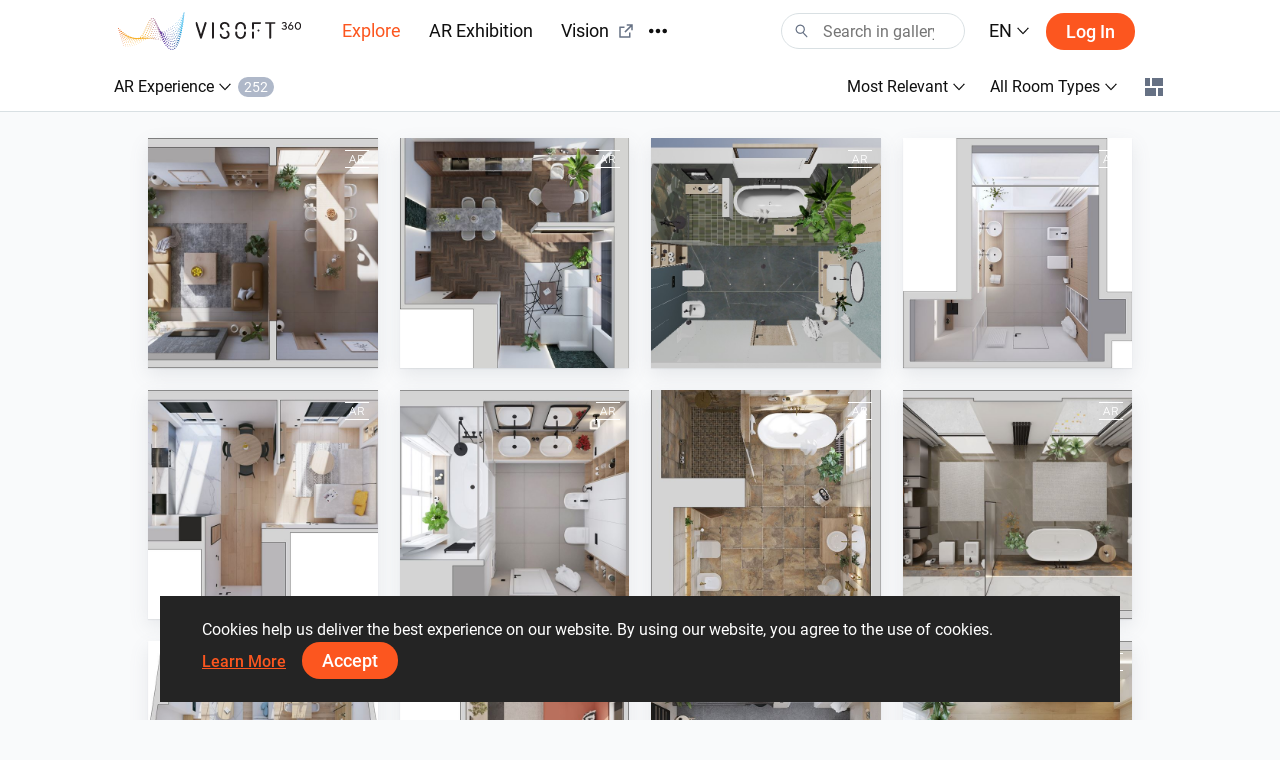

--- FILE ---
content_type: text/html; charset=utf-8
request_url: https://visoft360.com/en/gallery?elementType=91
body_size: 47199
content:
<!DOCTYPE html>
<html lang="en">
<head>
    <meta charset="utf-8" />
    <meta name="viewport" content="width=device-width, initial-scale=1.0">

    




    <title>Explore |  ViSoft360</title>
    <link rel="apple-touch-icon" sizes="180x180" href="/Content/images/apple-touch-icon.png">
    <link rel="icon" type="image/png" sizes="32x32" href="/Content/images/favicon-32x32.png">
    <link rel="icon" type="image/png" sizes="16x16" href="/Content/images/favicon-16x16.png">



    <meta name="google-site-verification" content="DU_L_pTBAGzu2VQBQuP6KLviBcD4QpvxjuCcSK3zujM" />
    <meta name="description" content="ViSoft360 Portal introducing most interesting room interiors exteriors and design ideas from top designers from all over the world using thousands of brands in panorama, picture, project or 3D object formats." />
    <meta name="robots" content="index, follow">
    <meta name="referrer" content="strict-origin-when-cross-origin">
    <meta http-equiv="X-UA-Compatible" content="IE=Edge">


    <meta name="msapplication-TileColor" content="#da532c">
    <meta name="theme-color" content="#ffffff">

    

    
    <link rel="stylesheet" href="https://cdn.jsdelivr.net/npm/bootstrap@4.5.3/dist/css/bootstrap.min.css" integrity="sha384-TX8t27EcRE3e/ihU7zmQxVncDAy5uIKz4rEkgIXeMed4M0jlfIDPvg6uqKI2xXr2" crossorigin="anonymous">
    <link rel="stylesheet" href="/Content/css/main.min.css?v=Nzsp82sdgiKwgcFlst9GkUCCjMpJydaUzwFlqjfQ2oI=" />

    



    <script>
        var baseUrl = "https://visoft360.com/";
        var isDebug = false;
        var currentLang = "en";
        var userAuthorized = false;
        var recaptcha_v3_siteKey = "6LdJpOwUAAAAANrmm90h1rprkpFVlDf2B_8x-L5b";
        var isEmbeddedMode = false;
        var isCustomerEnvironment = false
    </script>


    <script src="/bundles/initLoader?v=YSZ4trlponHhw_2pM3Bn4dG5FSM4pa_P_NT92f0Cr-k1"></script>


</head>





<body>

    <header id="vi-header">





<div class="vi-header-wrapper">



    <div class="vi-header-container vi-l-header-container">
        <a class="vi-header-logo" href="/en/home">
            <img src="/Content/images/logo_v-horizontal.svg" class="img-fluid d-md-block d-none" alt="ViSoft" />
            <img src="/Content/images/logo_v-symbol.svg" class="img-fluid d-sm-block d-md-none" alt="ViSoft" />
        </a>

        <div class="vi-header-nav-container">

            <div class="vi-header-nav-item vi-is-active">
                <a href="/en/gallery?elementType=0" class="vi-header-nav-link">
                    Explore
                </a>
            </div>


            <div class="vi-header-nav-item ">
                <a href="/en/ARExhibition" class="vi-header-nav-link">
                    AR Exhibition
                </a>
            </div>

                <div class="vi-header-nav-item">
                    <a href="https://vision.visoft.de" class="vi-header-nav-link" target="_blank">
                        Vision
                        <div class="vi-icon vi-icon-size-18 ml-2">
                            <svg width="24" height="24" viewBox="0 0 24 24" fill="none" xmlns="http://www.w3.org/2000/svg">
<path d="M10 6V8H5V19H16V14H18V20C18 20.2652 17.8946 20.5196 17.7071 20.7071C17.5196 20.8946 17.2652 21 17 21H4C3.73478 21 3.48043 20.8946 3.29289 20.7071C3.10536 20.5196 3 20.2652 3 20V7C3 6.73478 3.10536 6.48043 3.29289 6.29289C3.48043 6.10536 3.73478 6 4 6H10ZM21 3V11H19V6.413L11.207 14.207L9.793 12.793L17.585 5H13V3H21Z" fill="#323232"/>
</svg>

                        </div>
                    </a>
                </div>

            <div class="vi-header-nav-item ">
                <a href="/en/flow" class="vi-header-nav-link">
                    News Flow
                </a>
            </div>


                <div class="vi-header-nav-item ">
                    <a href="/en/download" class="vi-header-nav-link">
                        Downloads
                    </a>
                </div>


        </div>


        
        <div class="vi-header-overflow-menu">
            <button class="vi-btn-empty" data-toggle="dropdown">
                <div class="vi-icon vi-icon-size-18">
                    <svg width="24" height="24" viewBox="0 0 24 24" fill="none" xmlns="http://www.w3.org/2000/svg">
<g clip-path="url(#clip0)">
<path fill-rule="evenodd" clip-rule="evenodd" d="M3 15C4.65685 15 6 13.6569 6 12C6 10.3431 4.65685 9 3 9C1.34315 9 0 10.3431 0 12C0 13.6569 1.34315 15 3 15ZM12 15C13.6569 15 15 13.6569 15 12C15 10.3431 13.6569 9 12 9C10.3431 9 9 10.3431 9 12C9 13.6569 10.3431 15 12 15ZM24 12C24 13.6569 22.6569 15 21 15C19.3431 15 18 13.6569 18 12C18 10.3431 19.3431 9 21 9C22.6569 9 24 10.3431 24 12Z" fill="#323232"/>
</g>
<defs>
<clipPath id="clip0">
<rect width="24" height="24" fill="white"/>
</clipPath>
</defs>
</svg>

                </div>
            </button>
            <div class="dropdown-menu vi-dropdown-menu-arrow" aria-labelledby="dropdownMenuButton">
                <div class="vi-dropdown-menu-content-container vi-header-overflow-menu__dropdown-content">

                </div>
            </div>
        </div>


        <div class="vi-header-search-container vi-js-header-search">

            <div class="vi-search-wrapper ">
                <div class="vi-icon vi-icon-search">
                    <svg width="24" height="24" viewBox="0 0 24 24" fill="none" xmlns="http://www.w3.org/2000/svg">
<path fill-rule="evenodd" clip-rule="evenodd" d="M15 9C15 12.3137 12.3137 15 9 15C5.68629 15 3 12.3137 3 9C3 5.68629 5.68629 3 9 3C12.3137 3 15 5.68629 15 9ZM13.299 15.748C12.0573 16.5406 10.5823 17 9 17C4.58172 17 1 13.4183 1 9C1 4.58172 4.58172 1 9 1C13.4183 1 17 4.58172 17 9C17 11.1144 16.1797 13.0372 14.84 14.4676L21.7296 21.8164L20.2705 23.1843L13.299 15.748Z" fill="#323232"/>
</svg>

                </div>
                <div class="vi-icon vi-icon-close">
                    <svg width="24" height="24" viewBox="0 0 24 24" fill="none" xmlns="http://www.w3.org/2000/svg">
<path fill-rule="evenodd" clip-rule="evenodd" d="M10.5858 11.9998L4.92896 17.6566L6.34317 19.0708L12 13.414L17.657 19.071L19.0712 17.6568L13.4142 11.9998L19.0711 6.34292L17.6569 4.92871L12 10.5856L6.34331 4.92886L4.92909 6.34308L10.5858 11.9998Z" fill="#323232"/>
</svg>

                </div>
                <input class="vi-search-field" type="text" aria-label="Search" placeholder="Search in gallery" />
            </div>


            <div class="vi-search-suggest">

                <div class="vi-suggest-loader">
                    <div class="vi-loader-eclipse"></div>
                </div>

                <div class="vi-suggest-list-view">

                </div>

                <div class="vi-suggest-list-empty">
                    <span class="vi-txt-5">
                        No results were found for your search
                    </span>
                </div>
            </div>

        </div>


        <div class="vi-header-language">
            <button class="vi-btn-empty" data-toggle="dropdown">
                <span class="vi-txt-4 text-uppercase">
                    en
                </span>
                <div class="vi-icon ml-1">
                    <svg width="24" height="24" viewBox="0 0 24 24" fill="none" xmlns="http://www.w3.org/2000/svg">
<g clip-path="url(#clip0)">
<path fill-rule="evenodd" clip-rule="evenodd" d="M2 7.31991L3.52575 6L12 15.0506L20.4742 6L22 7.31991L12 18L2 7.31991Z" fill="#323232"/>
</g>
<defs>
<clipPath id="clip0">
<rect width="24" height="24" fill="white" transform="translate(24) rotate(90)"/>
</clipPath>
</defs>
</svg>

                </div>
            </button>
            <div class="dropdown-menu vi-dropdown-menu-arrow" aria-labelledby="dropdownMenuButton">
                <div class="vi-dropdown-menu-content-container">
                        <a class="dropdown-item" href="/en/home/SetCulture/bg-BG?currentLang=en&amp;returnUrl=https%3A%2F%2Fvisoft360.com%2Fen%2Fgallery%3FelementType%3D91">
                            <span class="vi-txt-5">
                                Български
                            </span>
                        </a>
                        <a class="dropdown-item" href="/en/home/SetCulture/ca-ES?currentLang=en&amp;returnUrl=https%3A%2F%2Fvisoft360.com%2Fen%2Fgallery%3FelementType%3D91">
                            <span class="vi-txt-5">
                                Catal&#224;
                            </span>
                        </a>
                        <a class="dropdown-item" href="/en/home/SetCulture/cs-CZ?currentLang=en&amp;returnUrl=https%3A%2F%2Fvisoft360.com%2Fen%2Fgallery%3FelementType%3D91">
                            <span class="vi-txt-5">
                                Čeština
                            </span>
                        </a>
                        <a class="dropdown-item" href="/en/home/SetCulture/de-DE?currentLang=en&amp;returnUrl=https%3A%2F%2Fvisoft360.com%2Fen%2Fgallery%3FelementType%3D91">
                            <span class="vi-txt-5">
                                Deutsch
                            </span>
                        </a>
                        <a class="dropdown-item" href="/en/home/SetCulture/en-GB?currentLang=en&amp;returnUrl=https%3A%2F%2Fvisoft360.com%2Fen%2Fgallery%3FelementType%3D91">
                            <span class="vi-txt-5">
                                English
                            </span>
                        </a>
                        <a class="dropdown-item" href="/en/home/SetCulture/es-ES?currentLang=en&amp;returnUrl=https%3A%2F%2Fvisoft360.com%2Fen%2Fgallery%3FelementType%3D91">
                            <span class="vi-txt-5">
                                Espa&#241;ol
                            </span>
                        </a>
                        <a class="dropdown-item" href="/en/home/SetCulture/fr-FR?currentLang=en&amp;returnUrl=https%3A%2F%2Fvisoft360.com%2Fen%2Fgallery%3FelementType%3D91">
                            <span class="vi-txt-5">
                                Fran&#231;ais
                            </span>
                        </a>
                        <a class="dropdown-item" href="/en/home/SetCulture/hr-HR?currentLang=en&amp;returnUrl=https%3A%2F%2Fvisoft360.com%2Fen%2Fgallery%3FelementType%3D91">
                            <span class="vi-txt-5">
                                Hrvatski
                            </span>
                        </a>
                        <a class="dropdown-item" href="/en/home/SetCulture/hu-HU?currentLang=en&amp;returnUrl=https%3A%2F%2Fvisoft360.com%2Fen%2Fgallery%3FelementType%3D91">
                            <span class="vi-txt-5">
                                Magyar
                            </span>
                        </a>
                        <a class="dropdown-item" href="/en/home/SetCulture/it-IT?currentLang=en&amp;returnUrl=https%3A%2F%2Fvisoft360.com%2Fen%2Fgallery%3FelementType%3D91">
                            <span class="vi-txt-5">
                                Italiano
                            </span>
                        </a>
                        <a class="dropdown-item" href="/en/home/SetCulture/nl-NL?currentLang=en&amp;returnUrl=https%3A%2F%2Fvisoft360.com%2Fen%2Fgallery%3FelementType%3D91">
                            <span class="vi-txt-5">
                                Nederlands
                            </span>
                        </a>
                        <a class="dropdown-item" href="/en/home/SetCulture/pl-PL?currentLang=en&amp;returnUrl=https%3A%2F%2Fvisoft360.com%2Fen%2Fgallery%3FelementType%3D91">
                            <span class="vi-txt-5">
                                Polski
                            </span>
                        </a>
                        <a class="dropdown-item" href="/en/home/SetCulture/pt-PT?currentLang=en&amp;returnUrl=https%3A%2F%2Fvisoft360.com%2Fen%2Fgallery%3FelementType%3D91">
                            <span class="vi-txt-5">
                                Portugu&#234;s
                            </span>
                        </a>
                        <a class="dropdown-item" href="/en/home/SetCulture/ro-RO?currentLang=en&amp;returnUrl=https%3A%2F%2Fvisoft360.com%2Fen%2Fgallery%3FelementType%3D91">
                            <span class="vi-txt-5">
                                Rom&#226;nă
                            </span>
                        </a>
                        <a class="dropdown-item" href="/en/home/SetCulture/ru-RU?currentLang=en&amp;returnUrl=https%3A%2F%2Fvisoft360.com%2Fen%2Fgallery%3FelementType%3D91">
                            <span class="vi-txt-5">
                                Русский
                            </span>
                        </a>
                        <a class="dropdown-item" href="/en/home/SetCulture/sk-SK?currentLang=en&amp;returnUrl=https%3A%2F%2Fvisoft360.com%2Fen%2Fgallery%3FelementType%3D91">
                            <span class="vi-txt-5">
                                Slovenčina
                            </span>
                        </a>
                        <a class="dropdown-item" href="/en/home/SetCulture/sl-SI?currentLang=en&amp;returnUrl=https%3A%2F%2Fvisoft360.com%2Fen%2Fgallery%3FelementType%3D91">
                            <span class="vi-txt-5">
                                Slovenščina
                            </span>
                        </a>
                        <a class="dropdown-item" href="/en/home/SetCulture/sr-Latn-RS?currentLang=en&amp;returnUrl=https%3A%2F%2Fvisoft360.com%2Fen%2Fgallery%3FelementType%3D91">
                            <span class="vi-txt-5">
                                Српски
                            </span>
                        </a>
                        <a class="dropdown-item" href="/en/home/SetCulture/tr-TR?currentLang=en&amp;returnUrl=https%3A%2F%2Fvisoft360.com%2Fen%2Fgallery%3FelementType%3D91">
                            <span class="vi-txt-5">
                                T&#252;rk&#231;e
                            </span>
                        </a>
                        <a class="dropdown-item" href="/en/home/SetCulture/uk-UA?currentLang=en&amp;returnUrl=https%3A%2F%2Fvisoft360.com%2Fen%2Fgallery%3FelementType%3D91">
                            <span class="vi-txt-5">
                                Українська
                            </span>
                        </a>
                </div>
            </div>
        </div>

        <div class="vi-header-search-trigger vi-js-search-trigger">
            <div class="vi-icon vi-icon-search">
                <svg width="24" height="24" viewBox="0 0 24 24" fill="none" xmlns="http://www.w3.org/2000/svg">
<path fill-rule="evenodd" clip-rule="evenodd" d="M15 9C15 12.3137 12.3137 15 9 15C5.68629 15 3 12.3137 3 9C3 5.68629 5.68629 3 9 3C12.3137 3 15 5.68629 15 9ZM13.299 15.748C12.0573 16.5406 10.5823 17 9 17C4.58172 17 1 13.4183 1 9C1 4.58172 4.58172 1 9 1C13.4183 1 17 4.58172 17 9C17 11.1144 16.1797 13.0372 14.84 14.4676L21.7296 21.8164L20.2705 23.1843L13.299 15.748Z" fill="#323232"/>
</svg>

            </div>
            <div class="vi-icon vi-icon-close">
                <svg width="24" height="24" viewBox="0 0 24 24" fill="none" xmlns="http://www.w3.org/2000/svg">
<path fill-rule="evenodd" clip-rule="evenodd" d="M10.5858 11.9998L4.92896 17.6566L6.34317 19.0708L12 13.414L17.657 19.071L19.0712 17.6568L13.4142 11.9998L19.0711 6.34292L17.6569 4.92871L12 10.5856L6.34331 4.92886L4.92909 6.34308L10.5858 11.9998Z" fill="#323232"/>
</svg>

            </div>
        </div>

            <div class="vi-header-sign-in">
                <a href="/en/Account/Login?returnUrl=%2Fen%2Fgallery%3FelementType%3D91" class="vi-btn-primary text-capitalize">Log in</a>
            </div>

        <div class="vi-side-menu-toggle">
            <div class="vi-icon vi-icon-menu">
                <svg width="24" height="24" viewBox="0 0 24 24" fill="none" xmlns="http://www.w3.org/2000/svg">
<path fill-rule="evenodd" clip-rule="evenodd" d="M24 4H0V2H24V4ZM24 13H0V11H24V13ZM0 22H24V20H0V22Z" fill="#323232"/>
</svg>

            </div>
        </div>
    </div>

</div>


<div class="vi-side-menu">





<section class="vi-side-menu-container vi-scrollbar-invisible  ">

    <div class="vi-side-menu-header">
        <img src="/Content/images/logo_v_text.png" />
        <div class="vi-side-menu-close">
            <div class="vi-icon vi-icon-close">
                <svg width="24" height="24" viewBox="0 0 24 24" fill="none" xmlns="http://www.w3.org/2000/svg">
<path fill-rule="evenodd" clip-rule="evenodd" d="M10.5858 11.9998L4.92896 17.6566L6.34317 19.0708L12 13.414L17.657 19.071L19.0712 17.6568L13.4142 11.9998L19.0711 6.34292L17.6569 4.92871L12 10.5856L6.34331 4.92886L4.92909 6.34308L10.5858 11.9998Z" fill="#323232"/>
</svg>

            </div>
        </div>
    </div>

    <nav class="vi-side-menu-nav">

        <ul>
            <li class="vi-side-menu-item">
                <a class="vi-side-menu-item-link" href="/en/gallery?elementType=0">
                    Explore
                </a>
            </li>

                <li class="vi-side-menu-item">
                    <a class="vi-side-menu-item-link" href="https://vision.visoft.de" target="_blank">
                        Vision
                    </a>
                </li>

            <li class="vi-side-menu-item">
                <a class="vi-side-menu-item-link" href="/en/ARExhibition">
                    AR Exhibition
                </a>
                    </li>

                    <li class="vi-side-menu-item">
                        <a class="vi-side-menu-item-link" href="/en/flow">
                            News Flow
                        </a>
                    </li>

                        <li class="vi-side-menu-item">
                            <a class="vi-side-menu-item-link" href="/en/download">
                                Downloads
                            </a>
                        </li>

                </ul>

        <div class="vi-side-menu-language">
            <select class="vi-form-control">

                        <option value="bg-BG" data-href="/en/home/SetCulture/bg-BG?currentLang=en&amp;returnUrl=%2Fen%2Fgallery%3FelementType%3D91">Български</option>
                        <option value="ca-ES" data-href="/en/home/SetCulture/ca-ES?currentLang=en&amp;returnUrl=%2Fen%2Fgallery%3FelementType%3D91">Catal&#224;</option>
                        <option value="cs-CZ" data-href="/en/home/SetCulture/cs-CZ?currentLang=en&amp;returnUrl=%2Fen%2Fgallery%3FelementType%3D91">Čeština</option>
                        <option value="de-DE" data-href="/en/home/SetCulture/de-DE?currentLang=en&amp;returnUrl=%2Fen%2Fgallery%3FelementType%3D91">Deutsch</option>
                        <option value="en-GB" selected="selected" data-href="/en/home/SetCulture/en-GB?currentLang=en&amp;returnUrl=%2Fen%2Fgallery%3FelementType%3D91">English</option>
                        <option value="es-ES" data-href="/en/home/SetCulture/es-ES?currentLang=en&amp;returnUrl=%2Fen%2Fgallery%3FelementType%3D91">Espa&#241;ol</option>
                        <option value="fr-FR" data-href="/en/home/SetCulture/fr-FR?currentLang=en&amp;returnUrl=%2Fen%2Fgallery%3FelementType%3D91">Fran&#231;ais</option>
                        <option value="hr-HR" data-href="/en/home/SetCulture/hr-HR?currentLang=en&amp;returnUrl=%2Fen%2Fgallery%3FelementType%3D91">Hrvatski</option>
                        <option value="hu-HU" data-href="/en/home/SetCulture/hu-HU?currentLang=en&amp;returnUrl=%2Fen%2Fgallery%3FelementType%3D91">Magyar</option>
                        <option value="it-IT" data-href="/en/home/SetCulture/it-IT?currentLang=en&amp;returnUrl=%2Fen%2Fgallery%3FelementType%3D91">Italiano</option>
                        <option value="nl-NL" data-href="/en/home/SetCulture/nl-NL?currentLang=en&amp;returnUrl=%2Fen%2Fgallery%3FelementType%3D91">Nederlands</option>
                        <option value="pl-PL" data-href="/en/home/SetCulture/pl-PL?currentLang=en&amp;returnUrl=%2Fen%2Fgallery%3FelementType%3D91">Polski</option>
                        <option value="pt-PT" data-href="/en/home/SetCulture/pt-PT?currentLang=en&amp;returnUrl=%2Fen%2Fgallery%3FelementType%3D91">Portugu&#234;s</option>
                        <option value="ro-RO" data-href="/en/home/SetCulture/ro-RO?currentLang=en&amp;returnUrl=%2Fen%2Fgallery%3FelementType%3D91">Rom&#226;nă</option>
                        <option value="ru-RU" data-href="/en/home/SetCulture/ru-RU?currentLang=en&amp;returnUrl=%2Fen%2Fgallery%3FelementType%3D91">Русский</option>
                        <option value="sk-SK" data-href="/en/home/SetCulture/sk-SK?currentLang=en&amp;returnUrl=%2Fen%2Fgallery%3FelementType%3D91">Slovenčina</option>
                        <option value="sl-SI" data-href="/en/home/SetCulture/sl-SI?currentLang=en&amp;returnUrl=%2Fen%2Fgallery%3FelementType%3D91">Slovenščina</option>
                        <option value="sr-Latn-RS" data-href="/en/home/SetCulture/sr-Latn-RS?currentLang=en&amp;returnUrl=%2Fen%2Fgallery%3FelementType%3D91">Српски</option>
                        <option value="tr-TR" data-href="/en/home/SetCulture/tr-TR?currentLang=en&amp;returnUrl=%2Fen%2Fgallery%3FelementType%3D91">T&#252;rk&#231;e</option>
                        <option value="uk-UA" data-href="/en/home/SetCulture/uk-UA?currentLang=en&amp;returnUrl=%2Fen%2Fgallery%3FelementType%3D91">Українська</option>

            </select>
        </div>

        <section class="vi-side-menu-auth-container">
            <div class="vi-main-menu-sign-in text-capitalize">
                <a href="/en/Account/Login?returnUrl=%2Fen%2Fgallery%3FelementType%3D91" class="vi-btn-primary w-100">Log in</a>
            </div>
        </section>

        <div class="vi-side-menu-logo">
            <img src="/Content/images/logo_v-vertical.svg" alt="ViSoft360Crown" />
        </div>
    </nav>
</section>


</div>


<div class="vi-header-search-overlay"></div>


<div class="vi-header-enabled"></div>










    </header>


    










<div class="vi-side-filter-menu">

    <section class="vi-side-menu-container vi-scrollbar-invisible  ">

        <div class="vi-side-menu-header">
            <div class="vi-txt-5 vi-txt-weight-500 text-uppercase">filters</div>
            <div class="vi-side-menu-close">
                <div class="vi-icon">
                    <svg width="24" height="24" viewBox="0 0 24 24" fill="none" xmlns="http://www.w3.org/2000/svg">
<path fill-rule="evenodd" clip-rule="evenodd" d="M10.5858 11.9998L4.92896 17.6566L6.34317 19.0708L12 13.414L17.657 19.071L19.0712 17.6568L13.4142 11.9998L19.0711 6.34292L17.6569 4.92871L12 10.5856L6.34331 4.92886L4.92909 6.34308L10.5858 11.9998Z" fill="#323232"/>
</svg>

                </div>
            </div>
        </div>


        <nav class="vi-side-menu-nav">

            <ul>
                <li class="vi-side-menu-item" data-filter-type="sortBy" >
                    <div class="vi-side-menu-item-link" data-toggle="collapse" data-target=".vi-js-gallery-sortBy">
                        <span class="vi-filter-text">
Most Relevant                        </span>
                        <div class="vi-icon">
                            <svg width="24" height="24" viewBox="0 0 24 24" fill="none" xmlns="http://www.w3.org/2000/svg">
<g clip-path="url(#clip0)">
<path fill-rule="evenodd" clip-rule="evenodd" d="M2 7.31991L3.52575 6L12 15.0506L20.4742 6L22 7.31991L12 18L2 7.31991Z" fill="#323232"/>
</g>
<defs>
<clipPath id="clip0">
<rect width="24" height="24" fill="white" transform="translate(24) rotate(90)"/>
</clipPath>
</defs>
</svg>

                        </div>
                    </div>
                    <div class="collapse vi-js-gallery-sortBy">
                        <ul>

                                <li class="vi-side-menu-subitem vi-filter-item vi-js-filter-selected" data-filter-val="110">Most Relevant</li>
                                <li class="vi-side-menu-subitem vi-filter-item " data-filter-val="70">Featured</li>
                                <li class="vi-side-menu-subitem vi-filter-item " data-filter-val="10">Most Popular</li>
                                <li class="vi-side-menu-subitem vi-filter-item " data-filter-val="50">Most Discussed</li>
                                <li class="vi-side-menu-subitem vi-filter-item " data-filter-val="40">Most Viewed</li>
                                <li class="vi-side-menu-subitem vi-filter-item " data-filter-val="20">Most Recent</li>
                        </ul>
                    </div>
                </li>
                <li class="vi-side-menu-item" data-filter-type="roomType">
                    <div class="vi-side-menu-item-link" data-toggle="collapse" data-target=".vi-js-gallery-roomType">
                        <span class="vi-filter-text">
                            All Room Types
                        </span>
                        <div class="vi-icon">
                            <svg width="24" height="24" viewBox="0 0 24 24" fill="none" xmlns="http://www.w3.org/2000/svg">
<g clip-path="url(#clip0)">
<path fill-rule="evenodd" clip-rule="evenodd" d="M2 7.31991L3.52575 6L12 15.0506L20.4742 6L22 7.31991L12 18L2 7.31991Z" fill="#323232"/>
</g>
<defs>
<clipPath id="clip0">
<rect width="24" height="24" fill="white" transform="translate(24) rotate(90)"/>
</clipPath>
</defs>
</svg>

                        </div>
                    </div>
                    <div class="collapse vi-js-gallery-roomType">
                        <ul>
                                <li class="vi-side-menu-subitem vi-filter-item vi-js-filter-selected" data-filter-val="0">All Room Types</li>
                                <li class="vi-side-menu-subitem vi-filter-item " data-filter-val="10">Bathroom</li>
                                <li class="vi-side-menu-subitem vi-filter-item " data-filter-val="20">Living room</li>
                                <li class="vi-side-menu-subitem vi-filter-item " data-filter-val="30">Kitchen</li>
                                <li class="vi-side-menu-subitem vi-filter-item " data-filter-val="40">Pool</li>
                                <li class="vi-side-menu-subitem vi-filter-item " data-filter-val="50">Public Area</li>
                                <li class="vi-side-menu-subitem vi-filter-item " data-filter-val="60">Exterior</li>
                        </ul>
                    </div>
                </li>
            </ul>

            <div class="vi-side-menu-logo">
                    <img src="/Content/images/logo_v-symbol.svg" class="img-fluid" alt="ViSoft360Crown" />
            </div>
        </nav>

    </section>

</div>



<div class="vi-gallery-header-region">

    <div class="vi-nav-container vi-l-header-container">

        <input type="hidden" class="vi-filter__customerId" />
        <input type="hidden" class="vi-filter__ARFilter" />
        <input type="hidden" class="vi-filter__searchText" />



        <div class="vi-gallery__menu" data-filter-type="elementType">
            <button class="vi-btn-empty vi-txt-5" data-toggle="dropdown">
                <span class="vi-filter-text">
                    AR Experience
                </span>
                <div class="vi-icon">
                    <svg width="24" height="24" viewBox="0 0 24 24" fill="none" xmlns="http://www.w3.org/2000/svg">
<g clip-path="url(#clip0)">
<path fill-rule="evenodd" clip-rule="evenodd" d="M2 7.31991L3.52575 6L12 15.0506L20.4742 6L22 7.31991L12 18L2 7.31991Z" fill="#323232"/>
</g>
<defs>
<clipPath id="clip0">
<rect width="24" height="24" fill="white" transform="translate(24) rotate(90)"/>
</clipPath>
</defs>
</svg>

                </div>
                <div class="vi-amount-label"></div>
            </button>
            <div class="dropdown-menu vi-dropdown-menu-arrow" aria-labelledby="dropdownMenuButton">
                    <span class="dropdown-item vi-filter-item " data-filter-val="0">
                        <span class=" vi-txt-5">All content</span>
                    </span>
                    <span class="dropdown-item vi-filter-item " data-filter-val="10">
                        <span class=" vi-txt-5">Panorama</span>
                    </span>
                    <span class="dropdown-item vi-filter-item " data-filter-val="20">
                        <span class=" vi-txt-5">Picture</span>
                    </span>
                    <span class="dropdown-item vi-filter-item " data-filter-val="30">
                        <span class=" vi-txt-5">ViSoft Project</span>
                    </span>
                    <span class="dropdown-item vi-filter-item " data-filter-val="70">
                        <span class=" vi-txt-5">ViPlan Project</span>
                    </span>
                    <span class="dropdown-item vi-filter-item " data-filter-val="80">
                        <span class=" vi-txt-5">Video</span>
                    </span>
                    <span class="dropdown-item vi-filter-item " data-filter-val="90">
                        <span class=" vi-txt-5">3D Project</span>
                    </span>
                    <span class="dropdown-item vi-filter-item vi-js-filter-selected" data-filter-val="91">
                        <span class=" vi-txt-5">AR Experience</span>
                    </span>

                <div class="dropdown-divider"></div>
                <a class="dropdown-item vi-js-gallery__elementTypeFilter-item" href='/en/models3d'>
                    <span class="vi-txt-5">3D Models</span>
                </a>

            </div>

        </div>


        <div class="vi-gallery__mobile-menu" data-filter-type="elementType">
            <button class="vi-btn-empty vi-txt-5" data-toggle="collapse" data-target=".vi-gallery__mobile-menu-wrapper" aria-expanded="false">
                <span class="vi-filter-text">
                    AR Experience
                </span>
                <div class="vi-icon">
                    <svg width="24" height="24" viewBox="0 0 24 24" fill="none" xmlns="http://www.w3.org/2000/svg">
<g clip-path="url(#clip0)">
<path fill-rule="evenodd" clip-rule="evenodd" d="M2 7.31991L3.52575 6L12 15.0506L20.4742 6L22 7.31991L12 18L2 7.31991Z" fill="#323232"/>
</g>
<defs>
<clipPath id="clip0">
<rect width="24" height="24" fill="white" transform="translate(24) rotate(90)"/>
</clipPath>
</defs>
</svg>

                </div>
                <div class="vi-amount-label"></div>
            </button>

            <div class="vi-gallery__mobile-menu-wrapper collapse">

                <div class="vi-gallery__mobile-menu-container vi-overflow-x-scroll">

                        <div class="vi-gallery__mobile-menu-item vi-filter-item " data-filter-val="0">
                            <span class="vi-txt-5">
                                All content
                            </span>
                        </div>
                        <div class="vi-gallery__mobile-menu-item vi-filter-item " data-filter-val="10">
                            <span class="vi-txt-5">
                                Panorama
                            </span>
                        </div>
                        <div class="vi-gallery__mobile-menu-item vi-filter-item " data-filter-val="20">
                            <span class="vi-txt-5">
                                Picture
                            </span>
                        </div>
                        <div class="vi-gallery__mobile-menu-item vi-filter-item " data-filter-val="30">
                            <span class="vi-txt-5">
                                ViSoft Project
                            </span>
                        </div>
                        <div class="vi-gallery__mobile-menu-item vi-filter-item " data-filter-val="70">
                            <span class="vi-txt-5">
                                ViPlan Project
                            </span>
                        </div>
                        <div class="vi-gallery__mobile-menu-item vi-filter-item " data-filter-val="80">
                            <span class="vi-txt-5">
                                Video
                            </span>
                        </div>
                        <div class="vi-gallery__mobile-menu-item vi-filter-item " data-filter-val="90">
                            <span class="vi-txt-5">
                                3D Project
                            </span>
                        </div>
                        <div class="vi-gallery__mobile-menu-item vi-filter-item vi-js-filter-selected" data-filter-val="91">
                            <span class="vi-txt-5">
                                AR Experience
                            </span>
                        </div>

                    <a class="vi-gallery__mobile-menu-item" href='/en/models3d'>
                        <span class="vi-txt-5">
                            3D Models
                        </span>
                    </a>
                </div>
            </div>
        </div>



        <div class="vi-gallery__options-menu-mobile vi-txt-5 ">
            <span class="vi-text-first-capitalize">
                filters
            </span>
            <div class="vi-icon ml-1">
                <svg width="24" height="24" viewBox="0 0 24 24" fill="none" xmlns="http://www.w3.org/2000/svg">
<path fill-rule="evenodd" clip-rule="evenodd" d="M22 7H2V5H22V7ZM19 13H5V11H19V13ZM8 19H16V17H8V19Z" fill="#323232"/>
</svg>

            </div>
        </div>

        <div class="vi-gallery__options-menu">
                <div class="vi-gallery__options-menu-item" data-filter-type="sortBy">
                    <button class="vi-btn-empty vi-txt-5" data-toggle="dropdown">
                        <span class="vi-filter-text">
Most Relevant                        </span>
                        <div class="vi-icon">
                            <svg width="24" height="24" viewBox="0 0 24 24" fill="none" xmlns="http://www.w3.org/2000/svg">
<g clip-path="url(#clip0)">
<path fill-rule="evenodd" clip-rule="evenodd" d="M2 7.31991L3.52575 6L12 15.0506L20.4742 6L22 7.31991L12 18L2 7.31991Z" fill="#323232"/>
</g>
<defs>
<clipPath id="clip0">
<rect width="24" height="24" fill="white" transform="translate(24) rotate(90)"/>
</clipPath>
</defs>
</svg>

                        </div>
                    </button>
                    <div class="dropdown-menu vi-dropdown-menu-arrow" aria-labelledby="dropdownMenuButton">

                            <span class="dropdown-item vi-filter-item vi-js-filter-selected" data-filter-val="110">
                                <span class="vi-txt-5">Most Relevant</span>
                            </span>
                            <span class="dropdown-item vi-filter-item " data-filter-val="70">
                                <span class="vi-txt-5">Featured</span>
                            </span>
                            <span class="dropdown-item vi-filter-item " data-filter-val="10">
                                <span class="vi-txt-5">Most Popular</span>
                            </span>
                            <span class="dropdown-item vi-filter-item " data-filter-val="50">
                                <span class="vi-txt-5">Most Discussed</span>
                            </span>
                            <span class="dropdown-item vi-filter-item " data-filter-val="40">
                                <span class="vi-txt-5">Most Viewed</span>
                            </span>
                            <span class="dropdown-item vi-filter-item " data-filter-val="20">
                                <span class="vi-txt-5">Most Recent</span>
                            </span>
                    </div>
                </div>

                <div class="vi-gallery__options-menu-item" data-filter-type="roomType">
                    <button class="vi-btn-empty vi-txt-5" data-toggle="dropdown">
                        <span class="vi-filter-text">
                            All Room Types
                        </span>
                        <div class="vi-icon">
                            <svg width="24" height="24" viewBox="0 0 24 24" fill="none" xmlns="http://www.w3.org/2000/svg">
<g clip-path="url(#clip0)">
<path fill-rule="evenodd" clip-rule="evenodd" d="M2 7.31991L3.52575 6L12 15.0506L20.4742 6L22 7.31991L12 18L2 7.31991Z" fill="#323232"/>
</g>
<defs>
<clipPath id="clip0">
<rect width="24" height="24" fill="white" transform="translate(24) rotate(90)"/>
</clipPath>
</defs>
</svg>

                        </div>
                    </button>
                    <div class="dropdown-menu vi-dropdown-menu-arrow" aria-labelledby="dropdownMenuButton">

                            <span class="dropdown-item vi-filter-item vi-js-filter-selected" data-filter-val="0">
                                <span class=" vi-txt-5">All Room Types</span>
                            </span>
                            <span class="dropdown-item vi-filter-item " data-filter-val="10">
                                <span class=" vi-txt-5">Bathroom</span>
                            </span>
                            <span class="dropdown-item vi-filter-item " data-filter-val="20">
                                <span class=" vi-txt-5">Living room</span>
                            </span>
                            <span class="dropdown-item vi-filter-item " data-filter-val="30">
                                <span class=" vi-txt-5">Kitchen</span>
                            </span>
                            <span class="dropdown-item vi-filter-item " data-filter-val="40">
                                <span class=" vi-txt-5">Pool</span>
                            </span>
                            <span class="dropdown-item vi-filter-item " data-filter-val="50">
                                <span class=" vi-txt-5">Public Area</span>
                            </span>
                            <span class="dropdown-item vi-filter-item " data-filter-val="60">
                                <span class=" vi-txt-5">Exterior</span>
                            </span>
                    </div>
                </div>

        </div>

            <span class="vi-gallery__options-grid">
                <span class="vi-icon vi-icon-size-24 d-none vi-js-thumbnail-view">
                    <!-- Generated by IcoMoon.io -->
<svg version="1.1" xmlns="http://www.w3.org/2000/svg" width="32" height="32" viewBox="0 0 32 32">
<title>thumbnail-view</title>
<path d="M4 4h10.667v10.667h-10.667zM4 17.333h10.667v10.667h-10.667zM17.333 4h10.667v10.667h-10.667zM17.333 17.333h10.667v10.667h-10.667z"></path>
</svg>

                </span>
                <span class="vi-icon vi-icon-size-24 vi-js-justified-view">
                    <svg width="24" height="24" viewBox="0 0 24 24" fill="none" xmlns="http://www.w3.org/2000/svg">
<path fill-rule="evenodd" clip-rule="evenodd" d="M21 3H10V11H21V3ZM14 13H3V21H14V13ZM16 13H21V21H16V13ZM8 3H3V11H8V3Z" fill="#323232"/>
</svg>

                </span>
            </span>


    </div>

</div>

<main id="vi-main-content">

    <div class="vi-gallery-body-region vi-l-content-container" data-gallery-mode="thumbnail-view">

        
<div class="vi-isEmpty-container">

    <div class="vi-center-child">
        <span class="vi-txt-md-2 vi-txt-3">
            There are no items
        </span>
    </div>
      

</div>



        <div id="vi-gallery-list-view" class="vi-grid-container">

        </div>

        <div class="vi-gallery__showMore-wrapper">
            <button class="vi-gallery__showMore vi-btn-secondary vi-text-first-capitalize">
                Show more
            </button>
        </div>


        <div id="vi-back-to-top" class="vi-btn-back-to-top">
            <div class="vi-icon">
                <svg width="24" height="24" viewBox="0 0 24 24" fill="none" xmlns="http://www.w3.org/2000/svg">
<path fill-rule="evenodd" clip-rule="evenodd" d="M9.64022 7.76789L8.35985 6.23145L1.43799 11.9997L8.35985 17.7679L9.64022 16.2314L5.76249 13H22.0001V11H5.76169L9.64022 7.76789Z" fill="#323232"/>
</svg>

            </div>
        </div>
    </div>

</main>








    <footer id="vi-footer">

    
    </footer>


    

<div class="vi-dialog vi-login-signup-dialog d-none" id="vi-login-signup-dialog">

    <div class="vi-dialog-panel">

        <div class="vi-dialog-close">
            <div class="vi-icon vi-icon-size-18">
                <svg width="24" height="24" viewBox="0 0 24 24" fill="none" xmlns="http://www.w3.org/2000/svg">
<path fill-rule="evenodd" clip-rule="evenodd" d="M10.5858 11.9998L4.92896 17.6566L6.34317 19.0708L12 13.414L17.657 19.071L19.0712 17.6568L13.4142 11.9998L19.0711 6.34292L17.6569 4.92871L12 10.5856L6.34331 4.92886L4.92909 6.34308L10.5858 11.9998Z" fill="#323232"/>
</svg>

            </div>
        </div>

        <div class="vi-dialog-panel-content">
            <div class="vi-dialog-title">
                <span class="vi-txt-md-3 vi-txt-4">Sign in or Sign up to fully enjoy ViSoft360</span>
            </div>

            <div class="vi-txt-md-4 vi-txt-5 pt-3 text-center w-75">
                Explore works and projects, interact with the community and receive access to many additional features
            </div>

            <div class="vi-dialog-logo">
                <img src="/Content/images/logo_v-symbol.svg" class="img-fluid" />
            </div>
           

            <div class="vi-dialog-action-container w-50">
                <a href="/en/Account/Login?returnUrl=%2Fen%2Fgallery%3FelementType%3D91" class="vi-btn-primary text-capitalize">
                    Log in
                </a>
            </div>



        </div>



    </div>

</div>

    

<div class="vi-dialog-notification" id="vi-dialog-notification">
    <div class="vi-dialog-notification__icon">
        <div class="vi-icon vi-icon-size-36 mr-3">
            <?xml version="1.0" standalone="no"?>
<!DOCTYPE svg PUBLIC "-//W3C//DTD SVG 20010904//EN"
 "http://www.w3.org/TR/2001/REC-SVG-20010904/DTD/svg10.dtd">
<svg version="1.0" xmlns="http://www.w3.org/2000/svg"
 width="122.000000pt" height="122.000000pt" viewBox="0 0 122.000000 122.000000"
 preserveAspectRatio="xMidYMid meet">

<g transform="translate(0.000000,122.000000) scale(0.100000,-0.100000)"
fill="#000000" stroke="none">
<path d="M462 1200 c-221 -58 -385 -224 -442 -446 -83 -322 117 -650 446 -734
322 -83 650 117 734 446 112 438 -301 848 -738 734z m280 -29 c224 -57 386
-225 433 -446 18 -88 19 -142 0 -230 -47 -225 -225 -402 -450 -450 -130 -27
-247 -11 -375 51 -96 48 -204 152 -249 243 -40 79 -71 197 -71 271 0 144 67
299 174 405 149 148 346 205 538 156z"/>
<path d="M583 773 c4 -75 7 -162 7 -195 0 -55 1 -58 25 -58 24 0 25 2 25 68 0
37 3 124 7 195 l6 127 -38 0 -38 0 6 -137z"/>
<path d="M587 444 c-11 -11 -8 -52 4 -59 5 -4 21 -4 35 -1 20 5 25 12 22 34
-2 20 -9 28 -28 30 -14 2 -29 0 -33 -4z"/>
</g>
</svg>

        </div>
    </div>
   
    <div class="vi-dialog-notification__content vi-txt-md-5 vi-txt-6">
        
    </div>
    <div class="d-none vi-dialog-notification__default-message">
        Something went wrong !!!
    </div>
</div>




<div id="vi-cookie-consent-dialog" class="vi-dialog-cookie-consent">

    <div class="vi-txt-md-5 vi-txt-6">
       Cookies help us deliver the best experience on our website. By using our website, you agree to the use of cookies.
        &nbsp;&nbsp;
        <a href="privacy-policy#cookies" target="_blank" class="vi-btn-text">
            <u class="vi-txt-md-5 vi-txt-6">Learn More</u>
        </a> &nbsp;&nbsp;
        <span class="vi-btn-primary vi-js-cookie-consent-accept">
            Accept
        </span>
    </div>

</div>



<script src="/bundles/modernizr-custom?v=HrCcUx8QCXvSR3tuwCduv6msZ9I856h63VkuttfnNQs1"></script>


    <script src="https://ajax.aspnetcdn.com/ajax/jQuery/jquery-3.5.1.min.js"></script>
    <script>
                                            if (window.jQuery === undefined) {
                document.write('<script src="' + baseUrl + '/Scripts/Jquery/jquery-3.5.1.min.js"><\/script>');
            }

    </script>

    <script src="/bundles/global?v=Zzgoq3M1_gmBVQUoHqjcPVleOtTruPmrrR7z4YQ40Lc1"></script>

    <script src="/bundles/perspective-hover?v=UYEeZ1uq0i1qpIYGmoKs5a9Mt8VZ12xv8AaVYNC4iTo1"></script>

    <script src="/bundles/input?v=IP4BFX8Xhwtn8QympdnwZ6uG1UGV2ijhZUNG5HBAjP41"></script>

    <script src="/bundles/custom-protocol-check?v=P0K-cDECc_ZKaTZ_5_eeXw3Tb8VwryqnkC_puHYXcYc1"></script>

    <script src="https://cdn.jsdelivr.net/npm/bootstrap@4.5.3/dist/js/bootstrap.bundle.min.js" integrity="sha384-ho+j7jyWK8fNQe+A12Hb8AhRq26LrZ/JpcUGGOn+Y7RsweNrtN/tE3MoK7ZeZDyx" crossorigin="anonymous"></script>
    <script>
        if (typeof ($.fn.modal) === 'undefined') {
            document.write("<script src='" + baseUrl + "/Scripts/bootstrap.min.js'>\x3C/script>");
            document.write("<link rel='stylesheet' href='" + baseUrl + "/Content/Bootstrap/bootstrap.min.css'>");
        }
    </script>

    <script src="/Scripts/qr/qrcode.min.js"></script>
    <script src="/bundles/layout?v=-4uMxH23TDbpy4BC6jYIKuKBNy4QDGniHx0aL1K1zEE1"></script>

    <script src="/bundles/dialog?v=Wxovmk71pip6GQ-T8xHulblZHqcWHcVK5nXREtBK-FI1"></script>


    <!-- Global site tag (gtag.js) - Google Analytics -->
    <script async src="https://www.googletagmanager.com/gtag/js?id=G-R11CC7K18P"></script>
    <script>
        window.dataLayer = window.dataLayer || [];
        function gtag() { dataLayer.push(arguments); }
        gtag('js', new Date());

        gtag('config', 'G-R11CC7K18P');
    </script>

    <script>
        window.fbAsyncInit = function () {
            FB.init({
                appId: "1029377451572544",
                autoLogAppEvents: true,
                xfbml: true,
                version: 'v5.0'
            });
        };
    </script>
    <script async defer src="https://connect.facebook.net/en_US/sdk.js"></script>
    <script async defer src="https://assets.pinterest.com/js/pinit.js"></script>

    
    <script src="/bundles/paging?v=gX1MF8op__crP_BVQNEyI48a3wWuXtB8NKMoPJrHpYU1"></script>

    <script src="/bundles/gallery?v=pBtMkFKeQEBxK-fUYd_-YCAi1SMwzv5Tc3SQcYbk7hY1"></script>




</body>
</html>


--- FILE ---
content_type: text/javascript; charset=utf-8
request_url: https://visoft360.com/bundles/initLoader?v=YSZ4trlponHhw_2pM3Bn4dG5FSM4pa_P_NT92f0Cr-k1
body_size: 325
content:
(function(){"use strict";function n(){if(window.FontFace){const n=new FontFace("Roboto Regular","url("+baseUrl+"/fonts/Roboto/Roboto-Regular.woff2) format('woff2'), url("+baseUrl+"/fonts/Roboto/Roboto-Regular.woff) format('woff')",{weight:"normal",style:"normal"}),t=new FontFace("Roboto Italic","url("+baseUrl+"/fonts/Roboto/Roboto-Italic.woff2) format('woff2'), url("+baseUrl+"/fonts/Roboto/Roboto-Italic.woff) format('woff')",{weight:"normal",style:"normal"}),i=new FontFace("Roboto Medium","url("+baseUrl+"/fonts/Roboto/Roboto-Medium.woff2) format('woff2'), url("+baseUrl+"/fonts/Roboto/Roboto-Medium.woff) format('woff')",{weight:"500",style:"normal"});Promise.all([n.load(),t.load(),i.load()]).then(function(n){n.forEach(function(n){document.fonts.add(n)})})}}n()})()